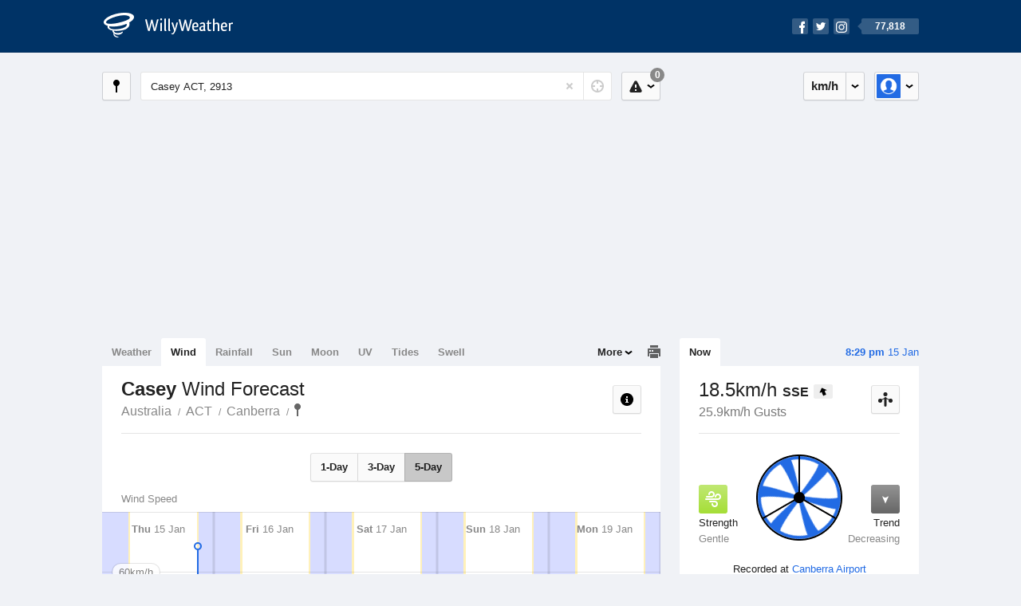

--- FILE ---
content_type: text/html; charset=UTF-8
request_url: https://wind.willyweather.com.au/act/canberra/casey.html
body_size: 13803
content:
<!doctype html><html lang="en"><head><meta charset="utf-8"><meta name="apple-itunes-app" content="app-id=592978502, app-argument=https://itunes.apple.com/au/app/weather-by-willyweather/id592978502?mt=8&amp;uo=4&amp;at=11lMKC%22"><meta property="og:url" content="https://wind.willyweather.com.au/act/canberra/casey.html"><link rel="canonical" href="https://wind.willyweather.com.au/act/canberra/casey.html"/><meta name="description" content="Casey wind forecast. Detailed wind speed and wind direction information as well as interactive graphs for winds"/><meta property="og:image" content="https://cdnres.willyweather.com.au/images/facebook.png"><meta property="og:image:secure_url" content="https://cdnres.willyweather.com.au/images/facebook.png"><link href="https://cdnres.willyweather.com.au/compiled/location.1.44.11.css" rel="stylesheet"><meta name="viewport" content="width=device-width,minimum-scale=1.0,maximum-scale=1.0"><link href="https://cdnres.willyweather.com.au/compiled/queries.1.44.11.css" rel="stylesheet"><link href="https://cdnres.willyweather.com.au/images/icons/apple-touch-icon-76.png" sizes="76x76" rel="apple-touch-icon-precomposed"><link href="https://cdnres.willyweather.com.au/images/icons/apple-touch-icon-120.png" sizes="120x120" rel="apple-touch-icon-precomposed"><link href="https://cdnres.willyweather.com.au/images/icons/apple-touch-icon-152.png" sizes="152x152" rel="apple-touch-icon-precomposed"><link href="https://cdnres.willyweather.com.au/images/icons/apple-touch-icon-180.png" sizes="180x180" rel="apple-touch-icon-precomposed"><link href="https://cdnres.willyweather.com.au/images/icons/favicon.ico" rel="icon"><script>
            ww = {data: {}};
            ww.isPrem = true ;
                            ww.weatherType = {code: 'wind'};
                    </script><script>
    ww.utcTimestamp = 1768469368000;
    ww.pageType = 'location';
    ww.cdn1Url = 'https://cdnres.willyweather.com.au';
    ww.location = {"id":26772,"name":"Casey","postcode":"2913","lat":-35.1682,"lng":149.095,"state":"ACT","region":"Canberra","typeId":22,"timeZoneOffset":39600};
    ww.data.weatherTargeting = {"obsWind":18,"obsTemp":19,"rainLstHr":0,"rainToday":0,"precisNextHr":"chance-thunderstorm-fine","swellMorn1":null,"swellAftr1":null,"swellMorn2":null,"swellAftr2":null,"windMorn1":13,"windAftr1":20,"windMorn2":23,"windAftr2":39,"precis1":"thunderstorm","precis2":"chance-shower-fine","minTemp1":15,"maxTemp1":29,"minTemp2":14,"maxTemp2":24,"maxUv1":12,"maxUv2":12}</script><script>
            var gaDim = {pageType: ww.pageType};
            if (ww.weatherType) gaDim.weatherType = ww.weatherType.code;
            if (ww.location) {
                if (ww.location.state) gaDim.state = ww.location.state;
                if (ww.location.region) gaDim.region = ww.location.region;
                if (ww.location.name) {
                    gaDim.name = ww.location.name;
                    gaDim.postcode = ww.location.postcode;
                    gaDim.locationType = ww.location.typeId.toString();
                }
            }

            dataLayer = [gaDim];
        </script><title>Casey Wind Forecast, ACT 2913 - WillyWeather</title></head><body class="wind-view location-view minimal" data-locale="en_AU"><script>(function(w,d,s,l,i){w[l]=w[l]||[];w[l].push({'gtm.start':
                new Date().getTime(),event:'gtm.js'});var f=d.getElementsByTagName(s)[0],
                j=d.createElement(s),dl=l!='dataLayer'?'&l='+l:'';j.async=true;j.src=
                '//www.googletagmanager.com/gtm.js?id='+i+dl;f.parentNode.insertBefore(j,f);
            })(window,document,'script','dataLayer','GTM-54MN4R');
        </script><header class="super-header"><section class="hero-bar"><a href="/" class="logo" aria-label="WillyWeather Logo"><i class="icon"></i><span>WillyWeather</span></a><nav class="fly-out social"><a data-hint="Follow Us"><span class="count">77,818</span><i class="facebook"></i><i class="twitter"></i><i class="instagram"></i></a><div class="fly-out-contents"></div></nav></section></header><section class="wrapper"><div class="global-tools"><nav class="fly-out measurements"><a class="cycle button" data-hint="Cycle Units" >&nbsp;&nbsp;</a><a class="button" data-hint="Unit Settings"><i class="icon"></i></a><div class="fly-out-contents"><header><h2>Unit Settings</h2><h3>Measurement preferences are saved</h3></header><ul><li><select name="t" data-weathertype="weather" data-labels="&deg;C,&deg;F"><option selected value="c">Celsius</option><option value="f">Fahrenheit</option></select><label>Temperature</label></li><li><select name="rpm" data-weathertype="rainfall" data-labels="mm,in,pts"><option selected value="mm">mm</option><option value="in">inches</option><option value="pts">points</option></select><label>Rainfall</label></li><li><select name="sh" data-weathertype="swell" data-labels="m,ft"><option selected value="m">metres</option><option value="ft">feet</option></select><label>Swell Height</label></li><li><select name="th" data-weathertype="tides" data-labels="m,ft"><option selected value="m">metres</option><option value="ft">feet</option></select><label>Tide Height</label></li><li><select name="ws" data-weathertype="wind" data-labels="km/h,mph,m/s,knots"><option selected value="km/h">km/h</option><option value="mph">mph</option><option value="m/s">m/s</option><option value="knots">knots</option></select><label>Wind Speed</label></li><li><select name="d"><option selected value="km">kilometres</option><option value="miles">miles</option></select><label>Distance</label></li><li><select name="p"><option value="hpa">hPa</option><option value="mmhg">mmHg</option><option value="inhg">inHg</option><option value="psi">psi</option><option value="millibars">millibars</option></select><label>Pressure</label></li><li><select name="rh" data-labels="m,ft"><option selected value="m">metres</option><option value="ft">feet</option></select><label>River Height</label></li></ul></div></nav><nav class="fly-out account"><a class="button" data-hint="Account"><img src="https://cdnres.willyweather.com.au/images/gravatar.png" width="30" height="30" alt="Profile Picture"></a><div class="fly-out-contents"></div></nav></div><section class="location-bar"><a class="button close-locations" data-hint="View Locations Map" data-closest-station-modal-trigger data-closest-point-modal-mode="locations"><i class="icon"></i></a><form method="get" action="/search/search.html" class="search empty" autocomplete="off"><input type="search" name="query" placeholder="Enter Location or Postcode" value="Casey ACT, 2913" aria-label="Enter Location or Postcode"><a class="current-location" data-hint="Use Current Location"><span class="icon"></span></a><i class="activity-indicator"></i><button type="reset" aria-label="Reset"></button><div class="fly-out-contents results"></div></form><nav class="fly-out warnings"><a data-hint="Warnings" class="button"><i class="icon"><b class="badge">0</b></i></a><div class="fly-out-contents"></div><script>
        ww.data.warningsSummary = {areaType: 'location', id: 26772};
    </script></nav></section><figure class="ad ad-billboard" data-ad-type="billboard"></figure><section class="content"><aside class="secondary-focus"><time class="location-time"><strong class="time"></strong>&nbsp;<span class="date"></span></time><nav class="tabs"><section><a class="current" data-target="wind-spinner">Now</a></section></nav><section class="block wind-spinner"><header><h1 data-unit="km/h" data-wind-speed="1">
            18.5km/h            <strong>SSE</strong><i class="direction direction-sse"></i></h1><h2>25.9km/h Gusts</h2><a class="button close-stations" data-hint="View Weather Stations Map" data-closest-station-modal-trigger data-closest-point-modal-mode="weather-stations" data-default-climate-variable-code="wind-speed"><svg class="ui-icon" viewBox="0 0 20 20" xmlns="http://www.w3.org/2000/svg"><title>icon/icon-black/weather-station</title><g fill-rule="evenodd"><circle cx="3.5" cy="11.5" r="2.5"/><circle cx="10" cy="3.5" r="2.5"/><circle cx="16.5" cy="11.5" r="2.5"/><rect x="8.5" y="7" width="3" height="12" rx="1.5"/><path d="M2.07 11.267L9.08 8l.422.906-7.006 3.268zM17.928 11.267L10.923 8l-.423.907 7.006 3.267z"/></g></svg></a></header><span class="data-bit key-gentle"><i class="icon"></i><h3>Strength</h3><h4>Gentle</h4></span><span class="data-bit trending-down"><i class="icon"></i><h3>Trend</h3><h4>Decreasing</h4></span><figure><b class="wind-blade" data-unit="5.14"></b><b class="wind-shield"></b></figure><p class="toggle-data-sources no-toggle"><span>
                            Recorded at <a href="https://www.willyweather.com.au/climate/weather-stations/94926.html?superGraph=plots:wind-speed">Canberra Airport</a></span><time>Updated 9 mins ago (18.3km away)</time></p><script>
        ww.data.observational = {target: '.wind-spinner', template: 'wind', location: ww.location};
    </script></section><figure class="ad block ad-mrec ad-mrec1" data-ad-type="mrec1"><a class="cta nudge" href="https://www.willyweather.com.au/account/register.html">Get WillyWeather+ to remove ads</a></figure><section class="block extremes nation-level" data-expanding-module="extremes"><header><a class="cta toggle" data-view-more-button
           data-view-more-text="View More"
           data-view-less-text="View Less">View More</a><h2>Real-Time Extremes</h2></header><nav class="sub-tabs full"><a class="button" data-areatype="nation">Nation</a><a class="button" data-areatype="state" data-value="ACT">State</a><a class="button" data-areatype="region" data-value="Canberra">Region</a></nav><ul class="icon-list"><li class="extreme-hottest"><a href="https://www.willyweather.com.au/climate/weather-stations/99366.html?superGraph=plots:temperature"><i class="icon"></i><h3>Hottest <span class="data">43.2 &deg;C</span></h3><span>Ironbridge Airport, WA</span></a></li><li class="extreme-coldest"><a href="https://www.willyweather.com.au/climate/weather-stations/95979.html?superGraph=plots:temperature"><i class="icon"></i><h3>Coldest <span class="data">5.9 &deg;C</span></h3><span>Kunanyi (Mount Wellington), TAS</span></a></li><li class="extreme-windiest"><a href="https://www.willyweather.com.au/climate/weather-stations/94949.html?superGraph=plots:wind-speed"><i class="icon"></i><h3>Windiest <span class="data">68.5km/h</span></h3><span>Hogan Island, TAS</span></a></li><li class="extreme-wettest"><a href="https://www.willyweather.com.au/climate/weather-stations/95774.html?superGraph=plots:rainfall"><i class="icon"></i><h3>Wettest (Last Hour) <span class="data">28.6mm</span></h3><span>Mangrove Mountain, NSW</span></a></li><li class="secondary hidden extreme-most-humid"><a href="https://www.willyweather.com.au/climate/weather-stations/WW000001.html?superGraph=plots:humidity"><i class="icon"></i><h3>Most Humid <span class="data">100%</span></h3><span>Nelson Bay (Marine Rescue), NSW</span></a></li><li class="secondary hidden extreme-least-humid"><a href="https://www.willyweather.com.au/climate/weather-stations/95487.html?superGraph=plots:humidity"><i class="icon"></i><h3>Least Humid <span class="data">6%</span></h3><span>Ballera Airport, QLD</span></a></li><li class="secondary hidden extreme-highest-pressure"><a href="https://www.willyweather.com.au/climate/weather-stations/94988.html?superGraph=plots:pressure"><i class="icon"></i><h3>Highest Pressure <span class="data">1019.4 hPa</span></h3><span>Dennes Point, TAS</span></a></li><li class="secondary hidden extreme-lowest-pressure"><a href="https://www.willyweather.com.au/climate/weather-stations/WW000005.html?superGraph=plots:pressure"><i class="icon"></i><h3>Lowest Pressure <span class="data">920 hPa</span></h3><span>Dorrigo, NSW</span></a></li></ul><script>
        ww.data.observationalExtremes = {areaType: 'nation', state: 'ACT', region: 'Canberra'};
    </script></section><section class="block news"><header><a class="cta" href="//www.willyweather.com.au/news.html">All News</a><h2>Australia Weather News</h2></header><ul><li><a href="//www.willyweather.com.au/news/211683/emergency+warning+for+great+ocean+road+as+record--breaking+downpour+sweeps+cars+to+sea.html" data-image="https://cdnmaps.willyweather.com.au/news/106232658.jpg"><time>        5h ago</time>
                                        Emergency warning for Great Ocean Road as record-breaking downpour sweeps cars to sea
                                                                                    <p>People in the popular holiday region have been issued with an emergency warning after a storm cell dumped more than 100 millimetres of rain, flooding campsites and washing several cars to sea.</p></a></li><li><a href="//www.willyweather.com.au/news/211684/large+glazed+windows+a+popular+design+flaw+in+australian+apartments%2c+expert+says.html"><time>        11h ago</time>
                                        Large glazed windows a popular design flaw in Australian apartments, expert says
                                                                            </a></li><li><a href="//www.willyweather.com.au/news/211685/severe+thunderstorms+and+flooding+to+hit+eastern+seaboard+in+weather+switch--up.html"><time>        14h ago</time>
                                        Severe thunderstorms and flooding to hit eastern seaboard in weather switch-up
                                                                            </a></li></ul></section><figure class="ad block ad-mrec ad-mrec2" data-ad-type="mrec2"><a class="cta nudge" href="https://www.willyweather.com.au/account/register.html">Get WillyWeather+ to remove ads</a></figure><section class="block trends" data-expanding-module="trends"><header><a class="cta toggle" data-view-more-button data-view-more-text="View More" data-view-less-text="View Less">View More</a><h2>Trending Locations</h2></header><ul><li><a href="https://wind.willyweather.com.au/wa/perth/perth.html">
                                        Perth, WA 6000                </a></li><li><a href="https://wind.willyweather.com.au/vic/melbourne/melbourne.html">
                                        Melbourne, VIC 3000                </a></li><li><a href="https://wind.willyweather.com.au/sa/adelaide/adelaide.html">
                                        Adelaide, SA 5000                </a></li><li class="secondary hidden"><a href="https://wind.willyweather.com.au/sa/eyre-peninsula/port-lincoln.html">
                                        Port Lincoln, SA 5606                </a></li><li class="secondary hidden"><a href="https://wind.willyweather.com.au/nsw/sydney/sydney.html">
                                        Sydney, NSW 2000                </a></li><li class="secondary hidden"><a href="https://wind.willyweather.com.au/wa/perth/rottnest-island.html">
                                        Rottnest Island, WA 6161                </a></li><li class="secondary hidden"><a href="https://wind.willyweather.com.au/qld/gold-coast/gold-coast-seaway.html">
                                        Gold Coast Seaway, QLD 4217                </a></li><li class="secondary hidden"><a href="https://wind.willyweather.com.au/vic/barwon/geelong.html">
                                        Geelong, VIC 3220                </a></li><li class="secondary hidden"><a href="https://wind.willyweather.com.au/wa/midwest/geraldton.html">
                                        Geraldton, WA 6530                </a></li><li class="secondary hidden"><a href="https://wind.willyweather.com.au/qld/wide-bay/hervey-bay.html">
                                        Hervey Bay, QLD 4655                </a></li></ul></section></aside><main class="primary-focus"><nav class="tabs"><section class="primary-tabs"><a href="//www.willyweather.com.au/act/canberra/casey.html">Weather</a><a href="//wind.willyweather.com.au/act/canberra/casey.html">Wind</a><a href="//rainfall.willyweather.com.au/act/canberra/casey.html">Rainfall</a><a href="//sunrisesunset.willyweather.com.au/act/canberra/casey.html">Sun</a><a href="//moonphases.willyweather.com.au/act/canberra/casey.html">Moon</a><a href="//uv.willyweather.com.au/act/canberra/casey.html">UV</a><a href="//tides.willyweather.com.au/act/canberra/casey.html">Tides</a><a href="//swell.willyweather.com.au/act/canberra/casey.html">Swell</a></section><a class="print-tool" data-hint="Printable Overview" data-modal="overview"></a><section class="more-tabs fly-out"><a>More</a><div class="fly-out-contents"><ul><li class="hidden" data-hidden="1"><a href="//www.willyweather.com.au/act/canberra/casey.html">Weather</a></li><li class="hidden" data-hidden="1"><a href="//wind.willyweather.com.au/act/canberra/casey.html">Wind</a></li><li class="hidden" data-hidden="1"><a href="//rainfall.willyweather.com.au/act/canberra/casey.html">Rainfall</a></li><li class="hidden" data-hidden="1"><a href="//sunrisesunset.willyweather.com.au/act/canberra/casey.html">Sun</a></li><li class="hidden" data-hidden="1"><a href="//moonphases.willyweather.com.au/act/canberra/casey.html">Moon</a></li><li class="hidden" data-hidden="1"><a href="//uv.willyweather.com.au/act/canberra/casey.html">UV</a></li><li class="hidden" data-hidden="1"><a href="//tides.willyweather.com.au/act/canberra/casey.html">Tides</a></li><li class="hidden" data-hidden="1"><a href="//swell.willyweather.com.au/act/canberra/casey.html">Swell</a></li><li><a href="//www.willyweather.com.au/cameras.html" data-link="cameras" >Cameras</a></li><li><a href="//www.willyweather.com.au/climate/weather-stations.html" data-link="weather-stations">Weather Stations</a></li><li><a href="//www.willyweather.com.au/news.html">Weather News</a></li><li><a href="//www.willyweather.com.au/warnings.html">Warnings</a></li><li><a href="//www.willyweather.com.au/maps.html" data-link="maps">Maps</a></li><li><a href="//www.willyweather.com.au/graphs.html" data-link="graphs">Graphs</a></li></ul></div></section></nav><article class="view"><header class="view-header"><nav class="tools stacked-buttons"><a class="button help-info" data-hint="Help and Info"><i class="icon"></i></a></nav><h1>Casey        <em> Wind Forecast</em></h1><ul class="breadcrumbs"><li><a href="/">Australia</a></li><li><a href="/act.html">ACT</a></li><li><a href="/act/canberra.html">Canberra</a></li><li class="final-point"><a href="/act/canberra/casey.html">Casey</a></li></ul></header><nav class="sub-tabs"><a class="button" data-outlook="1">1-Day</a><a class="button" data-outlook="3">3-Day</a><a class="button" data-outlook="5">5-Day</a></nav><div class="extra-tools"><section><a data-hint="Go to Current Time" class="button current-time hidden"><i class="icon"></i></a></section></div><div class="plot-titles"><section class="plot-secondary"></section><section class="plot-primary"></section></div><figure id="" class="graph super-graph animate loading"><nav class="flippers"><a class="back"></a><a class="forward"></a></nav></figure><form><fieldset class="legend-list graph-legend" data-series="active"><legend>
            Graph Plots
            <a href="https://www.willyweather.com.au/graphs.html?graph=outlook:1,location:26772,series=order:0,id:sunrisesunset,type:forecast,series=order:1,id:wind,type:forecast,series=order:3,id:wind,type:observational" class="cta" alt="wind forecast graph">Open in Graphs</a></legend><ul class="icon-list options simple"><li data-id="wind" data-type="forecast" data-name="Wind Speed"><label><input type="checkbox" aria-labelledby="graph-plot-primary-label"><i class="icon"><svg height="24px" width="84px"><g><rect height="4" width="84" y="10" x="0"/></g><g fill-rule="evenodd" fill="none" stroke-width="1" stroke="none"><path fill="#fff" stroke="#000" d="M40,21 L40,12 L35,12 L42.5,3 L50,12 L45,12 L45,21 L40,21 Z"/></g></svg></i></label><h3 id="graph-plot-primary-label">
                    Wind Forecast <em>Bureau of Meteorology</em></h3></li><li data-id="wind" data-type="observational" data-name="Wind Speed"><label><input type="checkbox" aria-labelledby="graph-plot-secondary-label"><i class="icon"><svg height="24px" width="84px"><g><rect height="4" width="84" y="10" x="0"/></g><g fill-rule="evenodd" fill="none" stroke-width="1" stroke="none"><path fill="#fff" stroke="#000" d="M40,21 L40,12 L35,12 L42.5,3 L50,12 L45,12 L45,21 L40,21 Z"/></g></svg></i></label><h3 id="graph-plot-secondary-label">Wind Real-Time <em></em></h3></li></ul></fieldset><script>
        ww.data.graphs = [{view: {target: '.view'},
                            graph: {config: {target: '.super-graph',
                                            timestamp: ww.utcTimestamp,
                                            timeZoneOffset: ww.location.timeZoneOffset,
                                            outlook: 5,
                                            series: [{
                                                id: 'wind', type: 'forecast'
                                            }, {
                                                id: 'wind', type: 'observational'
                                            }, {
                                                id: 'sunrisesunset', type: 'forecast'
                                            }]
                                    },
                            data: {"forecastGraphs":{"wind":{"dataConfig":{"series":{"config":{"id":"wind","color":"#0094F8","lineWidth":2,"lineFill":false,"lineRenderer":"StraightLineRenderer","showPoints":true,"pointRenderer":"ArrowPointRenderer","pointFormatter":"DirectionPointFormatter"},"yAxisDataMin":11.9,"yAxisDataMax":39.2,"yAxisMin":0,"yAxisMax":80,"groups":[{"dateTime":1768435200,"points":[{"x":1768435200,"y":16.9,"direction":105,"directionText":"ESE","description":"gentle","pointStyle":{"fill":"#a5de37","stroke":"#638521"}},{"x":1768438800,"y":15.8,"direction":108,"directionText":"ESE","description":"gentle","pointStyle":{"fill":"#a5de37","stroke":"#638521"}},{"x":1768442400,"y":15.1,"direction":95,"directionText":"E","description":"gentle","pointStyle":{"fill":"#a5de37","stroke":"#638521"}},{"x":1768446000,"y":15.5,"direction":98,"directionText":"E","description":"gentle","pointStyle":{"fill":"#a5de37","stroke":"#638521"}},{"x":1768449600,"y":15.1,"direction":97,"directionText":"E","description":"gentle","pointStyle":{"fill":"#a5de37","stroke":"#638521"}},{"x":1768453200,"y":14.8,"direction":96,"directionText":"E","description":"gentle","pointStyle":{"fill":"#a5de37","stroke":"#638521"}},{"x":1768456800,"y":14.4,"direction":93,"directionText":"E","description":"gentle","pointStyle":{"fill":"#a5de37","stroke":"#638521"}},{"x":1768460400,"y":13.3,"direction":89,"directionText":"E","description":"gentle","pointStyle":{"fill":"#a5de37","stroke":"#638521"}},{"x":1768464000,"y":13.7,"direction":86,"directionText":"E","description":"gentle","pointStyle":{"fill":"#a5de37","stroke":"#638521"}},{"x":1768467600,"y":12.6,"direction":78,"directionText":"ENE","description":"gentle","pointStyle":{"fill":"#a5de37","stroke":"#638521"}},{"x":1768471200,"y":11.9,"direction":65,"directionText":"ENE","description":"light","pointStyle":{"fill":"#d1ef51","stroke":"#7d8f30"}},{"x":1768474800,"y":11.9,"direction":56,"directionText":"NE","description":"light","pointStyle":{"fill":"#d1ef51","stroke":"#7d8f30"}},{"x":1768478400,"y":12.6,"direction":44,"directionText":"NE","description":"gentle","pointStyle":{"fill":"#a5de37","stroke":"#638521"}},{"x":1768482000,"y":13.7,"direction":33,"directionText":"NNE","description":"gentle","pointStyle":{"fill":"#a5de37","stroke":"#638521"}},{"x":1768485600,"y":13.7,"direction":35,"directionText":"NE","description":"gentle","pointStyle":{"fill":"#a5de37","stroke":"#638521"}},{"x":1768489200,"y":15.5,"direction":29,"directionText":"NNE","description":"gentle","pointStyle":{"fill":"#a5de37","stroke":"#638521"}},{"x":1768492800,"y":15.5,"direction":20,"directionText":"NNE","description":"gentle","pointStyle":{"fill":"#a5de37","stroke":"#638521"}},{"x":1768496400,"y":16.2,"direction":19,"directionText":"NNE","description":"gentle","pointStyle":{"fill":"#a5de37","stroke":"#638521"}},{"x":1768500000,"y":16.9,"direction":46,"directionText":"NE","description":"gentle","pointStyle":{"fill":"#a5de37","stroke":"#638521"}},{"x":1768503600,"y":20.9,"direction":92,"directionText":"E","description":"moderate","pointStyle":{"fill":"#48ad00","stroke":"#2b6700"}},{"x":1768507200,"y":19.8,"direction":110,"directionText":"ESE","description":"moderate","pointStyle":{"fill":"#48ad00","stroke":"#2b6700"}},{"x":1768510800,"y":15.5,"direction":116,"directionText":"ESE","description":"gentle","pointStyle":{"fill":"#a5de37","stroke":"#638521"}},{"x":1768514400,"y":13.7,"direction":130,"directionText":"SE","description":"gentle","pointStyle":{"fill":"#a5de37","stroke":"#638521"}},{"x":1768518000,"y":12.6,"direction":139,"directionText":"SE","description":"gentle","pointStyle":{"fill":"#a5de37","stroke":"#638521"}}]},{"dateTime":1768521600,"points":[{"x":1768521600,"y":13.3,"direction":146,"directionText":"SE","description":"gentle","pointStyle":{"fill":"#a5de37","stroke":"#638521"}},{"x":1768525200,"y":13,"direction":149,"directionText":"SSE","description":"gentle","pointStyle":{"fill":"#a5de37","stroke":"#638521"}},{"x":1768528800,"y":18.4,"direction":151,"directionText":"SSE","description":"gentle","pointStyle":{"fill":"#a5de37","stroke":"#638521"}},{"x":1768532400,"y":19.4,"direction":155,"directionText":"SSE","description":"gentle","pointStyle":{"fill":"#a5de37","stroke":"#638521"}},{"x":1768536000,"y":19.4,"direction":156,"directionText":"SSE","description":"gentle","pointStyle":{"fill":"#a5de37","stroke":"#638521"}},{"x":1768539600,"y":20.2,"direction":155,"directionText":"SSE","description":"moderate","pointStyle":{"fill":"#48ad00","stroke":"#2b6700"}},{"x":1768543200,"y":22,"direction":155,"directionText":"SSE","description":"moderate","pointStyle":{"fill":"#48ad00","stroke":"#2b6700"}},{"x":1768546800,"y":23,"direction":158,"directionText":"SSE","description":"moderate","pointStyle":{"fill":"#48ad00","stroke":"#2b6700"}},{"x":1768550400,"y":26.3,"direction":159,"directionText":"SSE","description":"moderate","pointStyle":{"fill":"#48ad00","stroke":"#2b6700"}},{"x":1768554000,"y":27.4,"direction":157,"directionText":"SSE","description":"moderate","pointStyle":{"fill":"#48ad00","stroke":"#2b6700"}},{"x":1768557600,"y":28.4,"direction":156,"directionText":"SSE","description":"moderate","pointStyle":{"fill":"#48ad00","stroke":"#2b6700"}},{"x":1768561200,"y":30.6,"direction":155,"directionText":"SSE","description":"fresh","pointStyle":{"fill":"#0ec1f2","stroke":"#087391"}},{"x":1768564800,"y":32,"direction":155,"directionText":"SSE","description":"fresh","pointStyle":{"fill":"#0ec1f2","stroke":"#087391"}},{"x":1768568400,"y":33.8,"direction":155,"directionText":"SSE","description":"fresh","pointStyle":{"fill":"#0ec1f2","stroke":"#087391"}},{"x":1768572000,"y":34.6,"direction":156,"directionText":"SSE","description":"fresh","pointStyle":{"fill":"#0ec1f2","stroke":"#087391"}},{"x":1768575600,"y":36,"direction":155,"directionText":"SSE","description":"fresh","pointStyle":{"fill":"#0ec1f2","stroke":"#087391"}},{"x":1768579200,"y":34.9,"direction":153,"directionText":"SSE","description":"fresh","pointStyle":{"fill":"#0ec1f2","stroke":"#087391"}},{"x":1768582800,"y":35.6,"direction":152,"directionText":"SSE","description":"fresh","pointStyle":{"fill":"#0ec1f2","stroke":"#087391"}},{"x":1768586400,"y":36.4,"direction":153,"directionText":"SSE","description":"fresh","pointStyle":{"fill":"#0ec1f2","stroke":"#087391"}},{"x":1768590000,"y":39.2,"direction":152,"directionText":"SSE","description":"strong","pointStyle":{"fill":"#1896eb","stroke":"#0e5a8d"}},{"x":1768593600,"y":36,"direction":152,"directionText":"SSE","description":"fresh","pointStyle":{"fill":"#0ec1f2","stroke":"#087391"}},{"x":1768597200,"y":31,"direction":153,"directionText":"SSE","description":"fresh","pointStyle":{"fill":"#0ec1f2","stroke":"#087391"}},{"x":1768600800,"y":29.5,"direction":154,"directionText":"SSE","description":"fresh","pointStyle":{"fill":"#0ec1f2","stroke":"#087391"}},{"x":1768604400,"y":28.8,"direction":155,"directionText":"SSE","description":"fresh","pointStyle":{"fill":"#0ec1f2","stroke":"#087391"}}]},{"dateTime":1768608000,"points":[{"x":1768608000,"y":28.1,"direction":155,"directionText":"SSE","description":"moderate","pointStyle":{"fill":"#48ad00","stroke":"#2b6700"}},{"x":1768611600,"y":27,"direction":155,"directionText":"SSE","description":"moderate","pointStyle":{"fill":"#48ad00","stroke":"#2b6700"}},{"x":1768615200,"y":25.9,"direction":155,"directionText":"SSE","description":"moderate","pointStyle":{"fill":"#48ad00","stroke":"#2b6700"}},{"x":1768618800,"y":26.3,"direction":153,"directionText":"SSE","description":"moderate","pointStyle":{"fill":"#48ad00","stroke":"#2b6700"}},{"x":1768622400,"y":26.3,"direction":152,"directionText":"SSE","description":"moderate","pointStyle":{"fill":"#48ad00","stroke":"#2b6700"}},{"x":1768626000,"y":25.9,"direction":152,"directionText":"SSE","description":"moderate","pointStyle":{"fill":"#48ad00","stroke":"#2b6700"}},{"x":1768629600,"y":26.3,"direction":151,"directionText":"SSE","description":"moderate","pointStyle":{"fill":"#48ad00","stroke":"#2b6700"}},{"x":1768633200,"y":26.6,"direction":149,"directionText":"SSE","description":"moderate","pointStyle":{"fill":"#48ad00","stroke":"#2b6700"}},{"x":1768636800,"y":28.4,"direction":147,"directionText":"SSE","description":"moderate","pointStyle":{"fill":"#48ad00","stroke":"#2b6700"}},{"x":1768640400,"y":29.5,"direction":144,"directionText":"SE","description":"fresh","pointStyle":{"fill":"#0ec1f2","stroke":"#087391"}},{"x":1768644000,"y":29.9,"direction":140,"directionText":"SE","description":"fresh","pointStyle":{"fill":"#0ec1f2","stroke":"#087391"}},{"x":1768647600,"y":31.3,"direction":136,"directionText":"SE","description":"fresh","pointStyle":{"fill":"#0ec1f2","stroke":"#087391"}},{"x":1768651200,"y":33.1,"direction":134,"directionText":"SE","description":"fresh","pointStyle":{"fill":"#0ec1f2","stroke":"#087391"}},{"x":1768654800,"y":34.9,"direction":132,"directionText":"SE","description":"fresh","pointStyle":{"fill":"#0ec1f2","stroke":"#087391"}},{"x":1768658400,"y":35.3,"direction":130,"directionText":"SE","description":"fresh","pointStyle":{"fill":"#0ec1f2","stroke":"#087391"}},{"x":1768662000,"y":36,"direction":130,"directionText":"SE","description":"fresh","pointStyle":{"fill":"#0ec1f2","stroke":"#087391"}},{"x":1768665600,"y":33.8,"direction":129,"directionText":"SE","description":"fresh","pointStyle":{"fill":"#0ec1f2","stroke":"#087391"}},{"x":1768669200,"y":33.1,"direction":128,"directionText":"SE","description":"fresh","pointStyle":{"fill":"#0ec1f2","stroke":"#087391"}},{"x":1768672800,"y":33.1,"direction":129,"directionText":"SE","description":"fresh","pointStyle":{"fill":"#0ec1f2","stroke":"#087391"}},{"x":1768676400,"y":34.6,"direction":131,"directionText":"SE","description":"fresh","pointStyle":{"fill":"#0ec1f2","stroke":"#087391"}},{"x":1768680000,"y":31.3,"direction":132,"directionText":"SE","description":"fresh","pointStyle":{"fill":"#0ec1f2","stroke":"#087391"}},{"x":1768683600,"y":27,"direction":134,"directionText":"SE","description":"moderate","pointStyle":{"fill":"#48ad00","stroke":"#2b6700"}},{"x":1768687200,"y":25.9,"direction":137,"directionText":"SE","description":"moderate","pointStyle":{"fill":"#48ad00","stroke":"#2b6700"}},{"x":1768690800,"y":25.2,"direction":140,"directionText":"SE","description":"moderate","pointStyle":{"fill":"#48ad00","stroke":"#2b6700"}}]},{"dateTime":1768694400,"points":[{"x":1768694400,"y":24.8,"direction":140,"directionText":"SE","description":"moderate","pointStyle":{"fill":"#48ad00","stroke":"#2b6700"}},{"x":1768698000,"y":24.5,"direction":141,"directionText":"SE","description":"moderate","pointStyle":{"fill":"#48ad00","stroke":"#2b6700"}},{"x":1768701600,"y":23.4,"direction":142,"directionText":"SE","description":"moderate","pointStyle":{"fill":"#48ad00","stroke":"#2b6700"}},{"x":1768705200,"y":23.8,"direction":143,"directionText":"SE","description":"moderate","pointStyle":{"fill":"#48ad00","stroke":"#2b6700"}},{"x":1768708800,"y":23,"direction":144,"directionText":"SE","description":"moderate","pointStyle":{"fill":"#48ad00","stroke":"#2b6700"}},{"x":1768712400,"y":22.7,"direction":144,"directionText":"SE","description":"moderate","pointStyle":{"fill":"#48ad00","stroke":"#2b6700"}},{"x":1768716000,"y":23.8,"direction":143,"directionText":"SE","description":"moderate","pointStyle":{"fill":"#48ad00","stroke":"#2b6700"}},{"x":1768719600,"y":24.8,"direction":142,"directionText":"SE","description":"moderate","pointStyle":{"fill":"#48ad00","stroke":"#2b6700"}},{"x":1768723200,"y":27,"direction":140,"directionText":"SE","description":"moderate","pointStyle":{"fill":"#48ad00","stroke":"#2b6700"}},{"x":1768726800,"y":27.7,"direction":135,"directionText":"SE","description":"moderate","pointStyle":{"fill":"#48ad00","stroke":"#2b6700"}},{"x":1768730400,"y":27.4,"direction":131,"directionText":"SE","description":"moderate","pointStyle":{"fill":"#48ad00","stroke":"#2b6700"}},{"x":1768734000,"y":28.4,"direction":126,"directionText":"SE","description":"moderate","pointStyle":{"fill":"#48ad00","stroke":"#2b6700"}},{"x":1768737600,"y":29.2,"direction":124,"directionText":"SE","description":"fresh","pointStyle":{"fill":"#0ec1f2","stroke":"#087391"}},{"x":1768741200,"y":29.9,"direction":122,"directionText":"ESE","description":"fresh","pointStyle":{"fill":"#0ec1f2","stroke":"#087391"}},{"x":1768744800,"y":29.9,"direction":120,"directionText":"ESE","description":"fresh","pointStyle":{"fill":"#0ec1f2","stroke":"#087391"}},{"x":1768748400,"y":30.6,"direction":119,"directionText":"ESE","description":"fresh","pointStyle":{"fill":"#0ec1f2","stroke":"#087391"}},{"x":1768752000,"y":29.5,"direction":119,"directionText":"ESE","description":"fresh","pointStyle":{"fill":"#0ec1f2","stroke":"#087391"}},{"x":1768755600,"y":29.5,"direction":118,"directionText":"ESE","description":"fresh","pointStyle":{"fill":"#0ec1f2","stroke":"#087391"}},{"x":1768759200,"y":29.9,"direction":119,"directionText":"ESE","description":"fresh","pointStyle":{"fill":"#0ec1f2","stroke":"#087391"}},{"x":1768762800,"y":31.7,"direction":120,"directionText":"ESE","description":"fresh","pointStyle":{"fill":"#0ec1f2","stroke":"#087391"}},{"x":1768766400,"y":28.4,"direction":121,"directionText":"ESE","description":"moderate","pointStyle":{"fill":"#48ad00","stroke":"#2b6700"}},{"x":1768770000,"y":23,"direction":125,"directionText":"SE","description":"moderate","pointStyle":{"fill":"#48ad00","stroke":"#2b6700"}},{"x":1768773600,"y":21.2,"direction":129,"directionText":"SE","description":"moderate","pointStyle":{"fill":"#48ad00","stroke":"#2b6700"}},{"x":1768777200,"y":20.2,"direction":133,"directionText":"SE","description":"moderate","pointStyle":{"fill":"#48ad00","stroke":"#2b6700"}}]},{"dateTime":1768780800,"points":[{"x":1768780800,"y":19.4,"direction":135,"directionText":"SE","description":"gentle","pointStyle":{"fill":"#a5de37","stroke":"#638521"}},{"x":1768784400,"y":18.7,"direction":137,"directionText":"SE","description":"gentle","pointStyle":{"fill":"#a5de37","stroke":"#638521"}},{"x":1768788000,"y":18,"direction":139,"directionText":"SE","description":"gentle","pointStyle":{"fill":"#a5de37","stroke":"#638521"}},{"x":1768791600,"y":18.4,"direction":140,"directionText":"SE","description":"gentle","pointStyle":{"fill":"#a5de37","stroke":"#638521"}},{"x":1768795200,"y":18,"direction":140,"directionText":"SE","description":"gentle","pointStyle":{"fill":"#a5de37","stroke":"#638521"}},{"x":1768798800,"y":17.6,"direction":141,"directionText":"SE","description":"gentle","pointStyle":{"fill":"#a5de37","stroke":"#638521"}},{"x":1768802400,"y":18.4,"direction":138,"directionText":"SE","description":"gentle","pointStyle":{"fill":"#a5de37","stroke":"#638521"}},{"x":1768806000,"y":18.7,"direction":136,"directionText":"SE","description":"gentle","pointStyle":{"fill":"#a5de37","stroke":"#638521"}},{"x":1768809600,"y":20.9,"direction":133,"directionText":"SE","description":"moderate","pointStyle":{"fill":"#48ad00","stroke":"#2b6700"}},{"x":1768813200,"y":21.2,"direction":126,"directionText":"SE","description":"moderate","pointStyle":{"fill":"#48ad00","stroke":"#2b6700"}},{"x":1768816800,"y":20.9,"direction":119,"directionText":"ESE","description":"moderate","pointStyle":{"fill":"#48ad00","stroke":"#2b6700"}},{"x":1768820400,"y":22,"direction":112,"directionText":"ESE","description":"moderate","pointStyle":{"fill":"#48ad00","stroke":"#2b6700"}},{"x":1768824000,"y":23,"direction":111,"directionText":"ESE","description":"moderate","pointStyle":{"fill":"#48ad00","stroke":"#2b6700"}},{"x":1768827600,"y":24.1,"direction":108,"directionText":"ESE","description":"moderate","pointStyle":{"fill":"#48ad00","stroke":"#2b6700"}},{"x":1768831200,"y":24.1,"direction":106,"directionText":"ESE","description":"moderate","pointStyle":{"fill":"#48ad00","stroke":"#2b6700"}},{"x":1768834800,"y":25.6,"direction":106,"directionText":"ESE","description":"moderate","pointStyle":{"fill":"#48ad00","stroke":"#2b6700"}},{"x":1768838400,"y":24.5,"direction":106,"directionText":"ESE","description":"moderate","pointStyle":{"fill":"#48ad00","stroke":"#2b6700"}},{"x":1768842000,"y":24.8,"direction":106,"directionText":"ESE","description":"moderate","pointStyle":{"fill":"#48ad00","stroke":"#2b6700"}},{"x":1768845600,"y":25.2,"direction":107,"directionText":"ESE","description":"moderate","pointStyle":{"fill":"#48ad00","stroke":"#2b6700"}},{"x":1768849200,"y":27.7,"direction":109,"directionText":"ESE","description":"moderate","pointStyle":{"fill":"#48ad00","stroke":"#2b6700"}},{"x":1768852800,"y":24.8,"direction":110,"directionText":"ESE","description":"moderate","pointStyle":{"fill":"#48ad00","stroke":"#2b6700"}},{"x":1768856400,"y":20.2,"direction":115,"directionText":"ESE","description":"moderate","pointStyle":{"fill":"#48ad00","stroke":"#2b6700"}},{"x":1768860000,"y":18.7,"direction":120,"directionText":"ESE","description":"gentle","pointStyle":{"fill":"#a5de37","stroke":"#638521"}},{"x":1768863600,"y":18,"direction":126,"directionText":"SE","description":"gentle","pointStyle":{"fill":"#a5de37","stroke":"#638521"}}]},{"dateTime":1768867200,"points":[{"x":1768867200,"y":17.6,"direction":129,"directionText":"SE","description":"gentle","pointStyle":{"fill":"#a5de37","stroke":"#638521"}},{"x":1768870800,"y":17.3,"direction":133,"directionText":"SE","description":"gentle","pointStyle":{"fill":"#a5de37","stroke":"#638521"}},{"x":1768874400,"y":16.6,"direction":136,"directionText":"SE","description":"gentle","pointStyle":{"fill":"#a5de37","stroke":"#638521"}},{"x":1768878000,"y":16.9,"direction":138,"directionText":"SE","description":"gentle","pointStyle":{"fill":"#a5de37","stroke":"#638521"}},{"x":1768881600,"y":16.6,"direction":141,"directionText":"SE","description":"gentle","pointStyle":{"fill":"#a5de37","stroke":"#638521"}},{"x":1768885200,"y":16.2,"direction":143,"directionText":"SE","description":"gentle","pointStyle":{"fill":"#a5de37","stroke":"#638521"}},{"x":1768888800,"y":16.9,"direction":140,"directionText":"SE","description":"gentle","pointStyle":{"fill":"#a5de37","stroke":"#638521"}},{"x":1768892400,"y":16.9,"direction":138,"directionText":"SE","description":"gentle","pointStyle":{"fill":"#a5de37","stroke":"#638521"}},{"x":1768896000,"y":19.1,"direction":134,"directionText":"SE","description":"gentle","pointStyle":{"fill":"#a5de37","stroke":"#638521"}},{"x":1768899600,"y":19.1,"direction":127,"directionText":"SE","description":"gentle","pointStyle":{"fill":"#a5de37","stroke":"#638521"}},{"x":1768903200,"y":18.7,"direction":120,"directionText":"ESE","description":"gentle","pointStyle":{"fill":"#a5de37","stroke":"#638521"}},{"x":1768906800,"y":19.8,"direction":114,"directionText":"ESE","description":"moderate","pointStyle":{"fill":"#48ad00","stroke":"#2b6700"}},{"x":1768910400,"y":20.9,"direction":113,"directionText":"ESE","description":"moderate","pointStyle":{"fill":"#48ad00","stroke":"#2b6700"}},{"x":1768914000,"y":22,"direction":113,"directionText":"ESE","description":"moderate","pointStyle":{"fill":"#48ad00","stroke":"#2b6700"}},{"x":1768917600,"y":22.3,"direction":112,"directionText":"ESE","description":"moderate","pointStyle":{"fill":"#48ad00","stroke":"#2b6700"}},{"x":1768921200,"y":23.8,"direction":113,"directionText":"ESE","description":"moderate","pointStyle":{"fill":"#48ad00","stroke":"#2b6700"}},{"x":1768924800,"y":23,"direction":113,"directionText":"ESE","description":"moderate","pointStyle":{"fill":"#48ad00","stroke":"#2b6700"}},{"x":1768928400,"y":24.1,"direction":114,"directionText":"ESE","description":"moderate","pointStyle":{"fill":"#48ad00","stroke":"#2b6700"}},{"x":1768932000,"y":24.8,"direction":114,"directionText":"ESE","description":"moderate","pointStyle":{"fill":"#48ad00","stroke":"#2b6700"}},{"x":1768935600,"y":27.4,"direction":115,"directionText":"ESE","description":"moderate","pointStyle":{"fill":"#48ad00","stroke":"#2b6700"}},{"x":1768939200,"y":25.2,"direction":115,"directionText":"ESE","description":"moderate","pointStyle":{"fill":"#48ad00","stroke":"#2b6700"}},{"x":1768942800,"y":20.5,"direction":120,"directionText":"ESE","description":"moderate","pointStyle":{"fill":"#48ad00","stroke":"#2b6700"}},{"x":1768946400,"y":19.1,"direction":125,"directionText":"SE","description":"gentle","pointStyle":{"fill":"#a5de37","stroke":"#638521"}},{"x":1768950000,"y":18.4,"direction":130,"directionText":"SE","description":"gentle","pointStyle":{"fill":"#a5de37","stroke":"#638521"}}]},{"dateTime":1768953600,"points":[{"x":1768953600,"y":17.6,"direction":132,"directionText":"SE","description":"gentle","pointStyle":{"fill":"#a5de37","stroke":"#638521"}},{"x":1768957200,"y":16.9,"direction":134,"directionText":"SE","description":"gentle","pointStyle":{"fill":"#a5de37","stroke":"#638521"}},{"x":1768960800,"y":16.2,"direction":136,"directionText":"SE","description":"gentle","pointStyle":{"fill":"#a5de37","stroke":"#638521"}},{"x":1768964400,"y":16.2,"direction":138,"directionText":"SE","description":"gentle","pointStyle":{"fill":"#a5de37","stroke":"#638521"}},{"x":1768968000,"y":15.8,"direction":140,"directionText":"SE","description":"gentle","pointStyle":{"fill":"#a5de37","stroke":"#638521"}},{"x":1768971600,"y":15.5,"direction":142,"directionText":"SE","description":"gentle","pointStyle":{"fill":"#a5de37","stroke":"#638521"}},{"x":1768975200,"y":15.1,"direction":140,"directionText":"SE","description":"gentle","pointStyle":{"fill":"#a5de37","stroke":"#638521"}},{"x":1768978800,"y":15.1,"direction":138,"directionText":"SE","description":"gentle","pointStyle":{"fill":"#a5de37","stroke":"#638521"}},{"x":1768982400,"y":16.6,"direction":134,"directionText":"SE","description":"gentle","pointStyle":{"fill":"#a5de37","stroke":"#638521"}},{"x":1768986000,"y":16.9,"direction":127,"directionText":"SE","description":"gentle","pointStyle":{"fill":"#a5de37","stroke":"#638521"}},{"x":1768989600,"y":17.3,"direction":123,"directionText":"ESE","description":"gentle","pointStyle":{"fill":"#a5de37","stroke":"#638521"}},{"x":1768993200,"y":18.7,"direction":120,"directionText":"ESE","description":"gentle","pointStyle":{"fill":"#a5de37","stroke":"#638521"}},{"x":1768996800,"y":19.8,"direction":119,"directionText":"ESE","description":"moderate","pointStyle":{"fill":"#48ad00","stroke":"#2b6700"}},{"x":1769000400,"y":20.9,"direction":118,"directionText":"ESE","description":"moderate","pointStyle":{"fill":"#48ad00","stroke":"#2b6700"}},{"x":1769004000,"y":21.2,"direction":118,"directionText":"ESE","description":"moderate","pointStyle":{"fill":"#48ad00","stroke":"#2b6700"}},{"x":1769007600,"y":22,"direction":117,"directionText":"ESE","description":"moderate","pointStyle":{"fill":"#48ad00","stroke":"#2b6700"}},{"x":1769011200,"y":20.5,"direction":116,"directionText":"ESE","description":"moderate","pointStyle":{"fill":"#48ad00","stroke":"#2b6700"}},{"x":1769014800,"y":20.9,"direction":115,"directionText":"ESE","description":"moderate","pointStyle":{"fill":"#48ad00","stroke":"#2b6700"}},{"x":1769018400,"y":21.6,"direction":117,"directionText":"ESE","description":"moderate","pointStyle":{"fill":"#48ad00","stroke":"#2b6700"}},{"x":1769022000,"y":24.1,"direction":117,"directionText":"ESE","description":"moderate","pointStyle":{"fill":"#48ad00","stroke":"#2b6700"}},{"x":1769025600,"y":22.7,"direction":115,"directionText":"ESE","description":"moderate","pointStyle":{"fill":"#48ad00","stroke":"#2b6700"}},{"x":1769029200,"y":18,"direction":115,"directionText":"ESE","description":"gentle","pointStyle":{"fill":"#a5de37","stroke":"#638521"}},{"x":1769032800,"y":16.6,"direction":115,"directionText":"ESE","description":"gentle","pointStyle":{"fill":"#a5de37","stroke":"#638521"}},{"x":1769036400,"y":15.8,"direction":116,"directionText":"ESE","description":"gentle","pointStyle":{"fill":"#a5de37","stroke":"#638521"}}]}],"controlPoints":{"pre":{"x":1768431600,"y":17.3,"direction":101,"directionText":"E","description":"gentle","pointStyle":{"fill":"#a5de37","stroke":"#638521"}},"post":{"x":1769040000,"y":14.8,"direction":120,"directionText":"ESE","description":"gentle","pointStyle":{"fill":"#a5de37","stroke":"#638521"}}},"controlPoint":null},"xAxisMin":1768435200,"xAxisMax":1769039999},"carousel":{"size":13,"start":5},"units":{"speed":"km\/h"},"issueDateTime":"2026-01-15 19:35:24","nextIssueDateTime":"2026-01-16 07:35:24"},"swell-height":null,"sunrisesunset":{"dataConfig":{"series":{"config":{"id":"sunrisesunset","lineFill":true,"lineRenderer":"StraightLineRenderer","showPoints":false,"pointRenderer":"SunriseSunsetPointRenderer","pointFormatter":"SunriseSunsetPointFormatter"},"yAxisDataMin":null,"yAxisDataMax":null,"yAxisMin":null,"yAxisMax":null,"groups":[{"dateTime":1768435200,"points":[{"x":1768455370,"description":"First Light","type":"first-light"},{"x":1768457097,"description":"Sunrise","type":"sunrise"},{"x":1768508447,"description":"Sunset","type":"sunset"},{"x":1768510175,"description":"Last Light","type":"last-light"}]},{"dateTime":1768521600,"points":[{"x":1768541833,"description":"First Light","type":"first-light"},{"x":1768543557,"description":"Sunrise","type":"sunrise"},{"x":1768594830,"description":"Sunset","type":"sunset"},{"x":1768596554,"description":"Last Light","type":"last-light"}]},{"dateTime":1768608000,"points":[{"x":1768628297,"description":"First Light","type":"first-light"},{"x":1768630016,"description":"Sunrise","type":"sunrise"},{"x":1768681211,"description":"Sunset","type":"sunset"},{"x":1768682930,"description":"Last Light","type":"last-light"}]},{"dateTime":1768694400,"points":[{"x":1768714761,"description":"First Light","type":"first-light"},{"x":1768716476,"description":"Sunrise","type":"sunrise"},{"x":1768767590,"description":"Sunset","type":"sunset"},{"x":1768769305,"description":"Last Light","type":"last-light"}]},{"dateTime":1768780800,"points":[{"x":1768801226,"description":"First Light","type":"first-light"},{"x":1768802937,"description":"Sunrise","type":"sunrise"},{"x":1768853967,"description":"Sunset","type":"sunset"},{"x":1768855678,"description":"Last Light","type":"last-light"}]},{"dateTime":1768867200,"points":[{"x":1768887691,"description":"First Light","type":"first-light"},{"x":1768889398,"description":"Sunrise","type":"sunrise"},{"x":1768940342,"description":"Sunset","type":"sunset"},{"x":1768942049,"description":"Last Light","type":"last-light"}]},{"dateTime":1768953600,"points":[{"x":1768974157,"description":"First Light","type":"first-light"},{"x":1768975859,"description":"Sunrise","type":"sunrise"},{"x":1769026715,"description":"Sunset","type":"sunset"},{"x":1769028418,"description":"Last Light","type":"last-light"}]}],"controlPoints":{"pre":null,"post":null},"controlPoint":null},"xAxisMin":1768435200,"xAxisMax":1769039999},"carousel":{"size":1095,"start":380}}},"observationalGraphs":{"wind":{"dataConfig":{"series":{"config":{"id":"wind","color":"#0094F8","lineWidth":2,"lineFill":false,"lineRenderer":"StraightLineRenderer","showPoints":true,"pointRenderer":"ArrowPointRenderer","pointFormatter":"DirectionPointFormatter"},"yAxisDataMin":5.5,"yAxisDataMax":35.2,"yAxisMin":0,"yAxisMax":80,"groups":[{"dateTime":1768435200,"points":[{"x":1768435200,"y":16.7,"direction":93,"directionText":"E","description":"gentle","pointStyle":{"fill":"#a5de37","stroke":"#638521"}},{"x":1768435800,"y":9.3,"direction":125,"directionText":"SE","description":"light","pointStyle":{"fill":"#d1ef51","stroke":"#7d8f30"}},{"x":1768436400,"y":22.2,"direction":218,"directionText":"SW","description":"moderate","pointStyle":{"fill":"#48ad00","stroke":"#2b6700"}},{"x":1768437000,"y":18.5,"direction":107,"directionText":"ESE","description":"gentle","pointStyle":{"fill":"#a5de37","stroke":"#638521"}},{"x":1768438800,"y":9.3,"direction":74,"directionText":"ENE","description":"light","pointStyle":{"fill":"#d1ef51","stroke":"#7d8f30"}},{"x":1768439400,"y":7.4,"direction":116,"directionText":"ESE","description":"light","pointStyle":{"fill":"#d1ef51","stroke":"#7d8f30"}},{"x":1768440000,"y":9.3,"direction":118,"directionText":"ESE","description":"light","pointStyle":{"fill":"#d1ef51","stroke":"#7d8f30"}},{"x":1768440600,"y":9.3,"direction":127,"directionText":"SE","description":"light","pointStyle":{"fill":"#d1ef51","stroke":"#7d8f30"}},{"x":1768441200,"y":11.1,"direction":145,"directionText":"SE","description":"light","pointStyle":{"fill":"#d1ef51","stroke":"#7d8f30"}},{"x":1768441800,"y":7.4,"direction":126,"directionText":"SE","description":"light","pointStyle":{"fill":"#d1ef51","stroke":"#7d8f30"}},{"x":1768442400,"y":13,"direction":110,"directionText":"ESE","description":"gentle","pointStyle":{"fill":"#a5de37","stroke":"#638521"}},{"x":1768443000,"y":11.1,"direction":117,"directionText":"ESE","description":"light","pointStyle":{"fill":"#d1ef51","stroke":"#7d8f30"}},{"x":1768443600,"y":16.7,"direction":118,"directionText":"ESE","description":"gentle","pointStyle":{"fill":"#a5de37","stroke":"#638521"}},{"x":1768444200,"y":13,"direction":123,"directionText":"ESE","description":"gentle","pointStyle":{"fill":"#a5de37","stroke":"#638521"}},{"x":1768444800,"y":14.8,"direction":113,"directionText":"ESE","description":"gentle","pointStyle":{"fill":"#a5de37","stroke":"#638521"}},{"x":1768445400,"y":11.1,"direction":88,"directionText":"E","description":"light","pointStyle":{"fill":"#d1ef51","stroke":"#7d8f30"}},{"x":1768446000,"y":14.8,"direction":100,"directionText":"E","description":"gentle","pointStyle":{"fill":"#a5de37","stroke":"#638521"}},{"x":1768446600,"y":9.3,"direction":129,"directionText":"SE","description":"light","pointStyle":{"fill":"#d1ef51","stroke":"#7d8f30"}},{"x":1768447200,"y":9.3,"direction":116,"directionText":"ESE","description":"light","pointStyle":{"fill":"#d1ef51","stroke":"#7d8f30"}},{"x":1768447800,"y":9.3,"direction":124,"directionText":"SE","description":"light","pointStyle":{"fill":"#d1ef51","stroke":"#7d8f30"}},{"x":1768448400,"y":14.8,"direction":92,"directionText":"E","description":"gentle","pointStyle":{"fill":"#a5de37","stroke":"#638521"}},{"x":1768449000,"y":13,"direction":104,"directionText":"ESE","description":"gentle","pointStyle":{"fill":"#a5de37","stroke":"#638521"}},{"x":1768449600,"y":13,"direction":86,"directionText":"E","description":"gentle","pointStyle":{"fill":"#a5de37","stroke":"#638521"}},{"x":1768450200,"y":11.1,"direction":106,"directionText":"ESE","description":"light","pointStyle":{"fill":"#d1ef51","stroke":"#7d8f30"}},{"x":1768450800,"y":13,"direction":118,"directionText":"ESE","description":"gentle","pointStyle":{"fill":"#a5de37","stroke":"#638521"}},{"x":1768451400,"y":13,"direction":106,"directionText":"ESE","description":"gentle","pointStyle":{"fill":"#a5de37","stroke":"#638521"}},{"x":1768452000,"y":9.3,"direction":122,"directionText":"ESE","description":"light","pointStyle":{"fill":"#d1ef51","stroke":"#7d8f30"}},{"x":1768452600,"y":11.1,"direction":115,"directionText":"ESE","description":"light","pointStyle":{"fill":"#d1ef51","stroke":"#7d8f30"}},{"x":1768453200,"y":9.3,"direction":120,"directionText":"ESE","description":"light","pointStyle":{"fill":"#d1ef51","stroke":"#7d8f30"}},{"x":1768453800,"y":9.3,"direction":118,"directionText":"ESE","description":"light","pointStyle":{"fill":"#d1ef51","stroke":"#7d8f30"}},{"x":1768454400,"y":7.4,"direction":119,"directionText":"ESE","description":"light","pointStyle":{"fill":"#d1ef51","stroke":"#7d8f30"}},{"x":1768455000,"y":9.3,"direction":111,"directionText":"ESE","description":"light","pointStyle":{"fill":"#d1ef51","stroke":"#7d8f30"}},{"x":1768455600,"y":9.3,"direction":101,"directionText":"E","description":"light","pointStyle":{"fill":"#d1ef51","stroke":"#7d8f30"}},{"x":1768456200,"y":11.1,"direction":103,"directionText":"ESE","description":"light","pointStyle":{"fill":"#d1ef51","stroke":"#7d8f30"}},{"x":1768456800,"y":9.3,"direction":95,"directionText":"E","description":"light","pointStyle":{"fill":"#d1ef51","stroke":"#7d8f30"}},{"x":1768457400,"y":9.3,"direction":64,"directionText":"ENE","description":"light","pointStyle":{"fill":"#d1ef51","stroke":"#7d8f30"}},{"x":1768458000,"y":7.4,"direction":84,"directionText":"E","description":"light","pointStyle":{"fill":"#d1ef51","stroke":"#7d8f30"}},{"x":1768458600,"y":9.3,"direction":88,"directionText":"E","description":"light","pointStyle":{"fill":"#d1ef51","stroke":"#7d8f30"}},{"x":1768459200,"y":13,"direction":64,"directionText":"ENE","description":"gentle","pointStyle":{"fill":"#a5de37","stroke":"#638521"}},{"x":1768459800,"y":9.3,"direction":49,"directionText":"NE","description":"light","pointStyle":{"fill":"#d1ef51","stroke":"#7d8f30"}},{"x":1768460400,"y":9.3,"direction":93,"directionText":"E","description":"light","pointStyle":{"fill":"#d1ef51","stroke":"#7d8f30"}},{"x":1768461000,"y":7.4,"direction":102,"directionText":"ESE","description":"light","pointStyle":{"fill":"#d1ef51","stroke":"#7d8f30"}},{"x":1768461600,"y":13,"direction":93,"directionText":"E","description":"gentle","pointStyle":{"fill":"#a5de37","stroke":"#638521"}},{"x":1768462200,"y":9.3,"direction":63,"directionText":"ENE","description":"light","pointStyle":{"fill":"#d1ef51","stroke":"#7d8f30"}},{"x":1768462800,"y":9.3,"direction":92,"directionText":"E","description":"light","pointStyle":{"fill":"#d1ef51","stroke":"#7d8f30"}},{"x":1768463400,"y":9.3,"direction":62,"directionText":"ENE","description":"light","pointStyle":{"fill":"#d1ef51","stroke":"#7d8f30"}},{"x":1768464000,"y":11.1,"direction":68,"directionText":"ENE","description":"light","pointStyle":{"fill":"#d1ef51","stroke":"#7d8f30"}},{"x":1768464600,"y":9.3,"direction":56,"directionText":"NE","description":"light","pointStyle":{"fill":"#d1ef51","stroke":"#7d8f30"}},{"x":1768465200,"y":7.4,"direction":111,"directionText":"ESE","description":"light","pointStyle":{"fill":"#d1ef51","stroke":"#7d8f30"}},{"x":1768465800,"y":7.4,"direction":79,"directionText":"E","description":"light","pointStyle":{"fill":"#d1ef51","stroke":"#7d8f30"}},{"x":1768466400,"y":7.4,"direction":109,"directionText":"ESE","description":"light","pointStyle":{"fill":"#d1ef51","stroke":"#7d8f30"}},{"x":1768467000,"y":7.4,"direction":115,"directionText":"ESE","description":"light","pointStyle":{"fill":"#d1ef51","stroke":"#7d8f30"}},{"x":1768467600,"y":5.5,"direction":122,"directionText":"ESE","description":"light","pointStyle":{"fill":"#d1ef51","stroke":"#7d8f30"}},{"x":1768468200,"y":9.3,"direction":70,"directionText":"ENE","description":"light","pointStyle":{"fill":"#d1ef51","stroke":"#7d8f30"}},{"x":1768468800,"y":7.4,"direction":69,"directionText":"ENE","description":"light","pointStyle":{"fill":"#d1ef51","stroke":"#7d8f30"}},{"x":1768469400,"y":7.4,"direction":111,"directionText":"ESE","description":"light","pointStyle":{"fill":"#d1ef51","stroke":"#7d8f30"}},{"x":1768470000,"y":13,"direction":57,"directionText":"ENE","description":"gentle","pointStyle":{"fill":"#a5de37","stroke":"#638521"}},{"x":1768470600,"y":9.3,"direction":55,"directionText":"NE","description":"light","pointStyle":{"fill":"#d1ef51","stroke":"#7d8f30"}},{"x":1768471200,"y":11.1,"direction":53,"directionText":"NE","description":"light","pointStyle":{"fill":"#d1ef51","stroke":"#7d8f30"}},{"x":1768471800,"y":11.1,"direction":92,"directionText":"E","description":"light","pointStyle":{"fill":"#d1ef51","stroke":"#7d8f30"}},{"x":1768472400,"y":11.1,"direction":88,"directionText":"E","description":"light","pointStyle":{"fill":"#d1ef51","stroke":"#7d8f30"}},{"x":1768473000,"y":11.1,"direction":92,"directionText":"E","description":"light","pointStyle":{"fill":"#d1ef51","stroke":"#7d8f30"}},{"x":1768473600,"y":13,"direction":77,"directionText":"ENE","description":"gentle","pointStyle":{"fill":"#a5de37","stroke":"#638521"}},{"x":1768474200,"y":13,"direction":82,"directionText":"E","description":"gentle","pointStyle":{"fill":"#a5de37","stroke":"#638521"}},{"x":1768474800,"y":13,"direction":88,"directionText":"E","description":"gentle","pointStyle":{"fill":"#a5de37","stroke":"#638521"}},{"x":1768475400,"y":13,"direction":119,"directionText":"ESE","description":"gentle","pointStyle":{"fill":"#a5de37","stroke":"#638521"}},{"x":1768476000,"y":14.8,"direction":107,"directionText":"ESE","description":"gentle","pointStyle":{"fill":"#a5de37","stroke":"#638521"}},{"x":1768476600,"y":11.1,"direction":115,"directionText":"ESE","description":"light","pointStyle":{"fill":"#d1ef51","stroke":"#7d8f30"}},{"x":1768477200,"y":13,"direction":96,"directionText":"E","description":"gentle","pointStyle":{"fill":"#a5de37","stroke":"#638521"}},{"x":1768477800,"y":13,"direction":113,"directionText":"ESE","description":"gentle","pointStyle":{"fill":"#a5de37","stroke":"#638521"}},{"x":1768478400,"y":14.8,"direction":108,"directionText":"ESE","description":"gentle","pointStyle":{"fill":"#a5de37","stroke":"#638521"}},{"x":1768479000,"y":11.1,"direction":103,"directionText":"ESE","description":"light","pointStyle":{"fill":"#d1ef51","stroke":"#7d8f30"}},{"x":1768479600,"y":11.1,"direction":94,"directionText":"E","description":"light","pointStyle":{"fill":"#d1ef51","stroke":"#7d8f30"}},{"x":1768480200,"y":13,"direction":116,"directionText":"ESE","description":"gentle","pointStyle":{"fill":"#a5de37","stroke":"#638521"}},{"x":1768480800,"y":11.1,"direction":135,"directionText":"SE","description":"light","pointStyle":{"fill":"#d1ef51","stroke":"#7d8f30"}},{"x":1768481400,"y":9.3,"direction":117,"directionText":"ESE","description":"light","pointStyle":{"fill":"#d1ef51","stroke":"#7d8f30"}},{"x":1768482000,"y":14.8,"direction":122,"directionText":"ESE","description":"gentle","pointStyle":{"fill":"#a5de37","stroke":"#638521"}},{"x":1768482600,"y":9.3,"direction":133,"directionText":"SE","description":"light","pointStyle":{"fill":"#d1ef51","stroke":"#7d8f30"}},{"x":1768483200,"y":14.8,"direction":172,"directionText":"S","description":"gentle","pointStyle":{"fill":"#a5de37","stroke":"#638521"}},{"x":1768483800,"y":11.1,"direction":166,"directionText":"SSE","description":"light","pointStyle":{"fill":"#d1ef51","stroke":"#7d8f30"}},{"x":1768484400,"y":13,"direction":200,"directionText":"SSW","description":"gentle","pointStyle":{"fill":"#a5de37","stroke":"#638521"}},{"x":1768485000,"y":9.3,"direction":232,"directionText":"SW","description":"light","pointStyle":{"fill":"#d1ef51","stroke":"#7d8f30"}},{"x":1768485600,"y":11.1,"direction":228,"directionText":"SW","description":"light","pointStyle":{"fill":"#d1ef51","stroke":"#7d8f30"}},{"x":1768486200,"y":11.1,"direction":170,"directionText":"S","description":"light","pointStyle":{"fill":"#d1ef51","stroke":"#7d8f30"}},{"x":1768486800,"y":16.7,"direction":209,"directionText":"SSW","description":"gentle","pointStyle":{"fill":"#a5de37","stroke":"#638521"}},{"x":1768487400,"y":13,"direction":200,"directionText":"SSW","description":"gentle","pointStyle":{"fill":"#a5de37","stroke":"#638521"}},{"x":1768488000,"y":11.1,"direction":273,"directionText":"W","description":"light","pointStyle":{"fill":"#d1ef51","stroke":"#7d8f30"}},{"x":1768488600,"y":9.3,"direction":214,"directionText":"SW","description":"light","pointStyle":{"fill":"#d1ef51","stroke":"#7d8f30"}},{"x":1768489200,"y":7.4,"direction":225,"directionText":"SW","description":"light","pointStyle":{"fill":"#d1ef51","stroke":"#7d8f30"}},{"x":1768489800,"y":13,"direction":164,"directionText":"SSE","description":"gentle","pointStyle":{"fill":"#a5de37","stroke":"#638521"}},{"x":1768490400,"y":14.8,"direction":174,"directionText":"S","description":"gentle","pointStyle":{"fill":"#a5de37","stroke":"#638521"}},{"x":1768491000,"y":11.1,"direction":187,"directionText":"S","description":"light","pointStyle":{"fill":"#d1ef51","stroke":"#7d8f30"}},{"x":1768491600,"y":25.9,"direction":155,"directionText":"SSE","description":"moderate","pointStyle":{"fill":"#48ad00","stroke":"#2b6700"}},{"x":1768492200,"y":16.7,"direction":197,"directionText":"SSW","description":"gentle","pointStyle":{"fill":"#a5de37","stroke":"#638521"}},{"x":1768492800,"y":13,"direction":220,"directionText":"SW","description":"gentle","pointStyle":{"fill":"#a5de37","stroke":"#638521"}},{"x":1768493400,"y":20.4,"direction":22,"directionText":"NNE","description":"moderate","pointStyle":{"fill":"#48ad00","stroke":"#2b6700"}},{"x":1768494000,"y":33.3,"direction":24,"directionText":"NNE","description":"fresh","pointStyle":{"fill":"#0ec1f2","stroke":"#087391"}},{"x":1768494600,"y":31.5,"direction":31,"directionText":"NNE","description":"fresh","pointStyle":{"fill":"#0ec1f2","stroke":"#087391"}},{"x":1768495200,"y":18.5,"direction":24,"directionText":"NNE","description":"gentle","pointStyle":{"fill":"#a5de37","stroke":"#638521"}},{"x":1768495800,"y":29.6,"direction":39,"directionText":"NE","description":"fresh","pointStyle":{"fill":"#0ec1f2","stroke":"#087391"}},{"x":1768496400,"y":27.8,"direction":37,"directionText":"NE","description":"moderate","pointStyle":{"fill":"#48ad00","stroke":"#2b6700"}},{"x":1768497000,"y":25.9,"direction":54,"directionText":"NE","description":"moderate","pointStyle":{"fill":"#48ad00","stroke":"#2b6700"}},{"x":1768497600,"y":22.2,"direction":50,"directionText":"NE","description":"moderate","pointStyle":{"fill":"#48ad00","stroke":"#2b6700"}},{"x":1768498200,"y":25.9,"direction":49,"directionText":"NE","description":"moderate","pointStyle":{"fill":"#48ad00","stroke":"#2b6700"}},{"x":1768498800,"y":24.1,"direction":35,"directionText":"NE","description":"moderate","pointStyle":{"fill":"#48ad00","stroke":"#2b6700"}},{"x":1768499400,"y":27.8,"direction":21,"directionText":"NNE","description":"moderate","pointStyle":{"fill":"#48ad00","stroke":"#2b6700"}},{"x":1768500000,"y":22.2,"direction":44,"directionText":"NE","description":"moderate","pointStyle":{"fill":"#48ad00","stroke":"#2b6700"}},{"x":1768500600,"y":22.2,"direction":43,"directionText":"NE","description":"moderate","pointStyle":{"fill":"#48ad00","stroke":"#2b6700"}},{"x":1768501200,"y":24.1,"direction":36,"directionText":"NE","description":"moderate","pointStyle":{"fill":"#48ad00","stroke":"#2b6700"}},{"x":1768501800,"y":22.2,"direction":52,"directionText":"NE","description":"moderate","pointStyle":{"fill":"#48ad00","stroke":"#2b6700"}},{"x":1768502400,"y":18.5,"direction":60,"directionText":"ENE","description":"gentle","pointStyle":{"fill":"#a5de37","stroke":"#638521"}},{"x":1768503000,"y":11.1,"direction":98,"directionText":"E","description":"light","pointStyle":{"fill":"#d1ef51","stroke":"#7d8f30"}},{"x":1768503600,"y":20.4,"direction":153,"directionText":"SSE","description":"moderate","pointStyle":{"fill":"#48ad00","stroke":"#2b6700"}},{"x":1768504200,"y":25.9,"direction":164,"directionText":"SSE","description":"moderate","pointStyle":{"fill":"#48ad00","stroke":"#2b6700"}},{"x":1768504800,"y":35.2,"direction":181,"directionText":"S","description":"fresh","pointStyle":{"fill":"#0ec1f2","stroke":"#087391"}},{"x":1768505400,"y":33.3,"direction":177,"directionText":"S","description":"fresh","pointStyle":{"fill":"#0ec1f2","stroke":"#087391"}},{"x":1768506000,"y":31.5,"direction":135,"directionText":"SE","description":"fresh","pointStyle":{"fill":"#0ec1f2","stroke":"#087391"}},{"x":1768506600,"y":16.7,"direction":135,"directionText":"SE","description":"gentle","pointStyle":{"fill":"#a5de37","stroke":"#638521"}},{"x":1768507200,"y":20.4,"direction":157,"directionText":"SSE","description":"moderate","pointStyle":{"fill":"#48ad00","stroke":"#2b6700"}},{"x":1768507800,"y":20.4,"direction":141,"directionText":"SE","description":"moderate","pointStyle":{"fill":"#48ad00","stroke":"#2b6700"}},{"x":1768508400,"y":18.5,"direction":155,"directionText":"SSE","description":"gentle","pointStyle":{"fill":"#a5de37","stroke":"#638521"}}]}],"controlPoints":{"pre":{"x":1768431600,"y":14.8,"direction":92,"directionText":"E","description":"gentle","pointStyle":{"fill":"#a5de37","stroke":"#638521"}},"post":null},"controlPoint":null},"xAxisMin":1768435200,"xAxisMax":1769126399},"carousel":{"size":3,"start":3},"units":{"speed":"km\/h"},"issueDateTime":"2026-01-15 09:20:00","provider":{"id":377,"name":"Canberra Airport","lat":-35.309,"lng":149.2,"distance":18.3,"units":{"distance":"km"}}}},"location":{"id":26772,"name":"Casey","displayName":"Casey","region":"Canberra","state":"ACT","postcode":"2913","timeZone":"Australia\/Sydney","timeZoneOffset":39600,"lat":-35.1682,"lng":149.095,"typeId":22,"distance":null,"dataMappings":{"regionPrecis":"region_precis-bom-town-daily-nsw_me006","marineRegionPrecis":null,"fireRegionPrecis":"fire_region_precis-bom-town-daily-nsw_fw008","mapOverlays":{"1":{"id":40,"name":"Canberra (Captains Flat)"},"5":{"id":40,"name":"Canberra (Captains Flat)"},"3":{"id":0,"name":"National"},"4":{"id":78,"name":"National"},"100":{"id":80,"name":"National"}},"cameras":null,"statistics":{"temperature":{"id":377,"distance":18},"rainfall":{"id":377,"distance":18},"wind":{"id":377,"distance":18}}}}}}}]
    </script></form><small class="update-stamp"><strong>Casey</strong> wind forecast issued today at <time>7:35 pm.</time> Next forecast at approx. <time>7:35 am.</time></small><section class="stats-summary block"><h2><strong> Casey </strong> Wind Statistics <a class="cta" href="https://www.willyweather.com.au/climate/weather-stations/070351.html?superGraph=plots:wind-speed">View More</a></h2><div class="graph-thumb"><h3><strong>January</strong> Wind</h3><h4>Canberra Airport (18km)</h4><figure class="graph-wind"></figure><nav class="sub-tabs full"><a class="button" data-target="annual">2026</a><a class="button" data-target="previous-month">December</a><a class="button current" data-target="current-month">January</a></nav><ul class="icon-list static"><li class="stats-wind key-strong-gale direction-nw current-month"><span><i class="icon"></i><h3>Strongest <em>10 January, 2026</em></h3><span>81.4km/h NW</span></span></li><li class="stats-wind key-gentle wind-average current-month"><span><i class="icon"></i><h3>Average <em>January</em></h3><span>14.6km/h</span></span></li><li class="stats-wind key-gale direction-wnw hidden previous-month"><span><i class="icon"></i><h3>Strongest <em>6 December, 2025</em></h3><span>70.2km/h WNW</span></span></li><li class="stats-wind key-gentle wind-average hidden previous-month"><span><i class="icon"></i><h3>Average <em>December</em></h3><span>15.5km/h</span></span></li><li class="stats-wind key-strong-gale direction-nw hidden annual"><span><i class="icon"></i><h3>Strongest <em>10 January, 2026</em></h3><span>81.4km/h NW</span></span></li><li class="stats-wind key-gentle wind-average hidden annual"><span><i class="icon"></i><h3>Average <em>2026</em></h3><span>14.6km/h</span></span></li></ul></div><div class="graph-thumb hidden" data-target="wind-stats"><nav class="stacked-buttons" data-target="wind"><a class="button view-rose" data-hint="Wind Rose"><i class="icon"></i></a><a class="button view-graph current" data-hint="Wind Graph"><i class="icon"></i></a></nav><h3><strong>Climate</strong> (2010&ndash;Present)</h3><h4>Canberra Airport (18km)</h4><figure class="graph-wind-climate"></figure><a class="up-sell widgets"><strong>Take a look at our website widgets</strong><em>Available free! <span class="cta">Find Out More</span></em></a><ul class="icon-list static"><li class="stats-wind key-storm direction-sse"><span><i class="icon"></i><h3>Strongest <em>15 January, 2023</em></h3><span>92.5km/h SSE</span></span></li><li class="stats-wind key-gentle wind-average"><span><i class="icon"></i><h3>Average <em>2021&ndash;2026</em></h3><span>13km/h</span></span></li></ul></div><div class="graph-thumb graph-thumb-radial" data-target="rose-annual"><nav class="stacked-buttons" data-target="wind"><a class="button view-rose current" data-hint="Wind Rose"><i class="icon"></i></a><a class="button view-graph" data-hint="Wind Graph"><i class="icon"></i></a></nav><h3><strong>Wind Rose</strong></h3><nav class="fly-out"><a>Annual (5 Year Average)</a><div class="fly-out-contents"><ul><li class="current"><a data-target="rose-annual"><em>5 Year Average</em> Annual</a></li><li><a data-target="rose-month"><em>5 Year Average</em> January</a></li></ul></div></nav><figure class="graph-rose"><div class="ticks"><b class="tick-1">22.5%</b><b class="tick-2">12.5%</b><b class="tick-3">2.5%</b></div><div class="ticks ticks-directional"></div></figure><div class="rose-key"><strong>Calm</strong><strong>Near Gale</strong><ul class="rose-key-range"><li class="key-calm" style="width: 11.28%"
                            data-hint-touch data-hint="11.28% (Calm 0&ndash;1.1km/h)"></li><li class="key-light" style="width: 42.01%"
                            data-hint-touch data-hint="42.01% (Light 1.1&ndash;12.6km/h)"></li><li class="key-gentle" style="width: 23.26%"
                            data-hint-touch data-hint="23.26% (Gentle 12.6&ndash;19.8km/h)"></li><li class="key-moderate" style="width: 16.84%"
                            data-hint-touch data-hint="16.84% (Moderate 19.8&ndash;28.8km/h)"></li><li class="key-fresh" style="width: 5.78%"
                            data-hint-touch data-hint="5.78% (Fresh 28.8&ndash;38.9km/h)"></li><li class="key-strong" style="width: 0.82%"
                            data-hint-touch data-hint="0.82% (Strong 38.9&ndash;50km/h)"></li><li class="key-near-gale" style="width: 0.03%"
                            data-hint-touch data-hint="0.03% (Near Gale 50&ndash;61.9km/h)"></li><li class="key-gale" style="width: 0.0023%"
                            data-hint-touch data-hint="0.0023% (Gale 61.9&ndash;74.9km/h)"></li></ul></div></div><div class="graph-thumb graph-thumb-radial hidden" data-target="rose-month"><nav class="stacked-buttons" data-target="wind"><a class="button view-rose current" data-hint="Wind Rose"><i class="icon"></i></a><a class="button view-graph" data-hint="Wind Graph"><i class="icon"></i></a></nav><h3><strong>January Wind Rose</strong></h3><nav class="fly-out"><a>January (5 Year Average)</a><div class="fly-out-contents"><ul><li><a data-target="rose-annual"><em>5 Year Average</em> Annual</a></li><li class="current"><a data-target="rose-month"><em>5 Year Average</em> January</a></li></ul></div></nav><figure class="graph-rose"><div class="ticks"><b class="tick-1">17.5%</b><b class="tick-2">10%</b><b class="tick-3">2.5%</b></div><div class="ticks ticks-directional"></div></figure><div class="rose-key"><strong>Calm</strong><strong>Near Gale</strong><ul class="rose-key-range"><li class="key-calm" style="width: 7.05%"
                            data-hint="7.05% (Calm  0  -  1.1  km/h )"></li><li class="key-light" style="width: 44.64%"
                            data-hint="44.64% (Light  1.1  -  12.6  km/h )"></li><li class="key-gentle" style="width: 27.92%"
                            data-hint="27.92% (Gentle  12.6  -  19.8  km/h )"></li><li class="key-moderate" style="width: 15.63%"
                            data-hint="15.63% (Moderate  19.8  -  28.8  km/h )"></li><li class="key-fresh" style="width: 4.37%"
                            data-hint="4.37% (Fresh  28.8  -  38.9  km/h )"></li><li class="key-strong" style="width: 0.36%"
                            data-hint="0.36% (Strong  38.9  -  50  km/h )"></li><li class="key-near-gale" style="width: 0.03%"
                            data-hint="0.03% (Near Gale  50  -  61.9  km/h )"></li></ul></div></div></section><script>
    ww.data.climateGraph = {"series":[{"type":"column","data":[{"x":0,"y":41.9,"tooltip":"Avg Max 41.9km\/h"},{"x":1,"y":41.2,"tooltip":"Avg Max 41.2km\/h"},{"x":2,"y":40.2,"tooltip":"Avg Max 40.2km\/h"},{"x":3,"y":33.3,"tooltip":"Avg Max 33.3km\/h"},{"x":4,"y":33.2,"tooltip":"Avg Max 33.2km\/h"},{"x":5,"y":35.9,"tooltip":"Avg Max 35.9km\/h"},{"x":6,"y":37.9,"tooltip":"Avg Max 37.9km\/h"},{"x":7,"y":39.5,"tooltip":"Avg Max 39.5km\/h"},{"x":8,"y":44.5,"tooltip":"Avg Max 44.5km\/h"},{"x":9,"y":44.5,"tooltip":"Avg Max 44.5km\/h"},{"x":10,"y":45.8,"tooltip":"Avg Max 45.8km\/h"},{"x":11,"y":46.1,"tooltip":"Avg Max 46.1km\/h"}]},{"type":"line","data":[{"x":0,"y":12.9,"tooltip":"Avg 12.9km\/h"},{"x":1,"y":12.3,"tooltip":"Avg 12.3km\/h"},{"x":2,"y":12.3,"tooltip":"Avg 12.3km\/h"},{"x":3,"y":10.2,"tooltip":"Avg 10.2km\/h"},{"x":4,"y":10.5,"tooltip":"Avg 10.5km\/h"},{"x":5,"y":12.5,"tooltip":"Avg 12.5km\/h"},{"x":6,"y":13.6,"tooltip":"Avg 13.6km\/h"},{"x":7,"y":13.1,"tooltip":"Avg 13.1km\/h"},{"x":8,"y":15,"tooltip":"Avg 15km\/h"},{"x":9,"y":14.8,"tooltip":"Avg 14.8km\/h"},{"x":10,"y":14.6,"tooltip":"Avg 14.6km\/h"},{"x":11,"y":13.9,"tooltip":"Avg 13.9km\/h"}]}],"min":0,"max":60,"currentMonth":1};
    ww.data.statisticsGraph = {"series":[{"type":"line","data":[{"x":0,"y":15.5,"tooltip":"Avg 15.5km\/h"},{"x":1,"y":13,"tooltip":"Avg 13km\/h"},{"x":2,"y":12.6,"tooltip":"Avg 12.6km\/h"},{"x":3,"y":11.2,"tooltip":"Avg 11.2km\/h"},{"x":4,"y":11.5,"tooltip":"Avg 11.5km\/h"},{"x":5,"y":11.2,"tooltip":"Avg 11.2km\/h"},{"x":6,"y":10.4,"tooltip":"Avg 10.4km\/h"},{"x":7,"y":11.9,"tooltip":"Avg 11.9km\/h"},{"x":8,"y":20.5,"tooltip":"Avg 20.5km\/h"},{"x":9,"y":29.5,"tooltip":"Avg 29.5km\/h"},{"x":10,"y":18.7,"tooltip":"Avg 18.7km\/h"},{"x":11,"y":16.2,"tooltip":"Avg 16.2km\/h"},{"x":12,"y":12.2,"tooltip":"Avg 12.2km\/h"},{"x":13,"y":14.8,"tooltip":"Avg 14.8km\/h"},{"x":14,"y":11.5,"tooltip":"Avg 11.5km\/h"}]},{"type":"line","data":[{"x":0,"y":35.3,"tooltip":"Max 35.3km\/h"},{"x":1,"y":46.4,"tooltip":"Max 46.4km\/h"},{"x":2,"y":50,"tooltip":"Max 50km\/h"},{"x":3,"y":55.4,"tooltip":"Max 55.4km\/h"},{"x":4,"y":55.4,"tooltip":"Max 55.4km\/h"},{"x":5,"y":38.9,"tooltip":"Max 38.9km\/h"},{"x":6,"y":40.7,"tooltip":"Max 40.7km\/h"},{"x":7,"y":42.5,"tooltip":"Max 42.5km\/h"},{"x":8,"y":57.2,"tooltip":"Max 57.2km\/h"},{"x":9,"y":81.4,"tooltip":"Max 81.4km\/h"},{"x":10,"y":44.3,"tooltip":"Max 44.3km\/h"},{"x":11,"y":44.3,"tooltip":"Max 44.3km\/h"},{"x":12,"y":51.8,"tooltip":"Max 51.8km\/h"},{"x":13,"y":57.2,"tooltip":"Max 57.2km\/h"},{"x":14,"y":null,"tooltip":"Max km\/h"}]}],"min":0,"max":100,"currentDay":15,"daysInMonth":31,"climateConfig":{"low":12.9,"high":41.9,"lowTooltip":"Avg 12.9km\/h","highTooltip":"Max 41.9km\/h","lowLegend":"Avg (January)","highLegend":"Avg Max (January)"}};
    ww.data.windRoseGraph = {"speedPer":null,"directionPer":[["N",11.28],["NNE",18.89],["NE",19.39],["ENE",18.95],["E",13.58],["ESE",15.38],["SE",15.47],["SSE",17.19],["S",16.45],["SSW",21.11],["SW",21.65],["WSW",21.4],["W",18.58],["WNW",15.4],["NW",14.29],["NNW",11.97]],"speedAndDirectionPer":{"Cyclone":[["N",0],["NNE",0],["NE",0],["ENE",0],["E",0],["ESE",0],["SE",0],["SSE",0],["S",0],["SSW",0],["SW",0],["WSW",0],["W",0],["WNW",0],["NW",0],["NNW",0]],"Violent":[["N",0],["NNE",0],["NE",0],["ENE",0],["E",0],["ESE",0],["SE",0],["SSE",0],["S",0],["SSW",0],["SW",0],["WSW",0],["W",0],["WNW",0],["NW",0],["NNW",0]],"Storm":[["N",0],["NNE",0],["NE",0],["ENE",0],["E",0],["ESE",0],["SE",0],["SSE",0],["S",0],["SSW",0],["SW",0],["WSW",0],["W",0],["WNW",0],["NW",0],["NNW",0]],"Strong Gale":[["N",0],["NNE",0],["NE",0],["ENE",0],["E",0],["ESE",0],["SE",0],["SSE",0],["S",0],["SSW",0],["SW",0],["WSW",0],["W",0],["WNW",0],["NW",0],["NNW",0]],"Gale":[["N",0],["NNE",0],["NE",0],["ENE",0],["E",0],["ESE",0],["SE",0],["SSE",0],["S",0],["SSW",0],["SW",0],["WSW",0],["W",0.0023],["WNW",0],["NW",0],["NNW",0]],"Near Gale":[["N",0],["NNE",0],["NE",0],["ENE",0],["E",0],["ESE",0],["SE",0],["SSE",0],["S",0.0023],["SSW",0],["SW",0],["WSW",0],["W",0.0046],["WNW",0.0023],["NW",0.0092],["NNW",0.0069]],"Strong":[["N",0.04],["NNE",0],["NE",0],["ENE",0.0023],["E",0.0023],["ESE",0.0023],["SE",0.0023],["SSE",0.0023],["S",0.09],["SSW",0.0046],["SW",0],["WSW",0],["W",0.06],["WNW",0.19],["NW",0.22],["NNW",0.2]],"Fresh":[["N",0.33],["NNE",0.0092],["NE",0.02],["ENE",0.08],["E",0.27],["ESE",0.08],["SE",0.02],["SSE",0.05],["S",0.42],["SSW",0.05],["SW",0.0069],["WSW",0.02],["W",0.33],["WNW",1.37],["NW",1.33],["NNW",1.4]],"Moderate":[["N",1.75],["NNE",0.13],["NE",0.29],["ENE",0.57],["E",1.49],["ESE",0.73],["SE",0.33],["SSE",0.39],["S",1.21],["SSW",0.15],["SW",0.04],["WSW",0.08],["W",0.88],["WNW",2.55],["NW",2.71],["NNW",3.53]],"Gentle":[["N",3.98],["NNE",1.07],["NE",0.81],["ENE",0.9],["E",2.34],["ESE",1.55],["SE",1.27],["SSE",1.39],["S",1.57],["SSW",0.25],["SW",0.1],["WSW",0.13],["W",0.92],["WNW",1.62],["NW",2.33],["NNW",3.04]],"Light":[["N",5.11],["NNE",2.38],["NE",1.98],["ENE",1.99],["E",4.8],["ESE",4.74],["SE",5.39],["SSE",3.46],["S",2.73],["SSW",0.91],["SW",0.68],["WSW",0.85],["W",1.7],["WNW",1.35],["NW",1.59],["NNW",2.33]],"Calm":[["N",0],["NNE",0],["NE",0],["ENE",0],["E",0],["ESE",0],["SE",0],["SSE",0],["S",0],["SSW",0],["SW",0],["WSW",0],["W",0],["WNW",0],["NW",0],["NNW",0]]},"maxDirectionsPer":22.48,"calmPercentage":11.28,"ticks":[22.5,12.5,2.5],"keyRanges":[{"key":"calm","speed":11.28,"speedType":"Calm","low":0,"high":1.1,"unit":"km\/h"},{"key":"light","speed":42.01,"speedType":"Light","low":1.1,"high":12.6,"unit":"km\/h"},{"key":"gentle","speed":23.26,"speedType":"Gentle","low":12.6,"high":19.8,"unit":"km\/h"},{"key":"moderate","speed":16.84,"speedType":"Moderate","low":19.8,"high":28.8,"unit":"km\/h"},{"key":"fresh","speed":5.78,"speedType":"Fresh","low":28.8,"high":38.9,"unit":"km\/h"},{"key":"strong","speed":0.82,"speedType":"Strong","low":38.9,"high":50,"unit":"km\/h"},{"key":"near-gale","speed":0.03,"speedType":"Near Gale","low":50,"high":61.9,"unit":"km\/h"},{"key":"gale","speed":0.0023,"speedType":"Gale","low":61.9,"high":74.9,"unit":"km\/h"}],"maxDirectionsPerIndex":0};
    ww.data.windRoseGraphMonth = {"speedPer":null,"directionPer":[["N",10.34],["NNE",14.27],["NE",13.07],["ENE",11.09],["E",0],["ESE",5.74],["SE",8.08],["SSE",10.06],["S",12.29],["SSW",16.44],["SW",16.97],["WSW",16.52],["W",13.68],["WNW",12.87],["NW",12.96],["NNW",12.65]],"speedAndDirectionPer":{"Cyclone":[["N",0],["NNE",0],["NE",0],["ENE",0],["E",0],["ESE",0],["SE",0],["SSE",0],["S",0],["SSW",0],["SW",0],["WSW",0],["W",0],["WNW",0],["NW",0],["NNW",0]],"Violent":[["N",0],["NNE",0],["NE",0],["ENE",0],["E",0],["ESE",0],["SE",0],["SSE",0],["S",0],["SSW",0],["SW",0],["WSW",0],["W",0],["WNW",0],["NW",0],["NNW",0]],"Storm":[["N",0],["NNE",0],["NE",0],["ENE",0],["E",0],["ESE",0],["SE",0],["SSE",0],["S",0],["SSW",0],["SW",0],["WSW",0],["W",0],["WNW",0],["NW",0],["NNW",0]],"Strong Gale":[["N",0],["NNE",0],["NE",0],["ENE",0],["E",0],["ESE",0],["SE",0],["SSE",0],["S",0],["SSW",0],["SW",0],["WSW",0],["W",0],["WNW",0],["NW",0],["NNW",0]],"Gale":[["N",0],["NNE",0],["NE",0],["ENE",0],["E",0],["ESE",0],["SE",0],["SSE",0],["S",0],["SSW",0],["SW",0],["WSW",0],["W",0],["WNW",0],["NW",0],["NNW",0]],"Near Gale":[["N",0],["NNE",0],["NE",0],["ENE",0],["E",0],["ESE",0],["SE",0],["SSE",0],["S",0],["SSW",0],["SW",0],["WSW",0],["W",0],["WNW",0],["NW",0.03],["NNW",0]],"Strong":[["N",0.06],["NNE",0],["NE",0],["ENE",0],["E",0.03],["ESE",0],["SE",0.03],["SSE",0],["S",0],["SSW",0],["SW",0],["WSW",0],["W",0.03],["WNW",0.03],["NW",0.25],["NNW",0.06]],"Fresh":[["N",0.17],["NNE",0.03],["NE",0.03],["ENE",0.28],["E",0.92],["ESE",0.45],["SE",0.11],["SSE",0.2],["S",0.31],["SSW",0.03],["SW",0.03],["WSW",0.03],["W",0.2],["WNW",0.64],["NW",0.53],["NNW",0.5]],"Moderate":[["N",0.86],["NNE",0.17],["NE",0.56],["ENE",1.59],["E",3.62],["ESE",1.62],["SE",0.86],["SSE",0.59],["S",0.84],["SSW",0.11],["SW",0.03],["WSW",0.11],["W",1],["WNW",1.17],["NW",1.25],["NNW",1.25]],"Gentle":[["N",2.65],["NNE",0.95],["NE",1.87],["ENE",2.2],["E",5.32],["ESE",3.4],["SE",2.01],["SSE",1.95],["S",1.31],["SSW",0.17],["SW",0.08],["WSW",0.22],["W",1.06],["WNW",1.7],["NW",1.42],["NNW",1.62]],"Light":[["N",3.48],["NNE",2.09],["NE",2.01],["ENE",2.34],["E",7.63],["ESE",6.3],["SE",6.41],["SSE",4.71],["S",2.76],["SSW",0.75],["SW",0.42],["WSW",0.61],["W",1.56],["WNW",1.09],["NW",1.06],["NNW",1.42]],"Calm":[["N",0],["NNE",0],["NE",0],["ENE",0],["E",0],["ESE",0],["SE",0],["SSE",0],["S",0],["SSW",0],["SW",0],["WSW",0],["W",0],["WNW",0],["NW",0],["NNW",0]]},"maxDirectionsPer":17.5,"calmPercentage":7.05,"ticks":[17.5,10,2.5],"keyRanges":[{"key":"calm","speed":7.05,"speedType":"Calm","low":0,"high":1.1,"unit":"km\/h"},{"key":"light","speed":44.64,"speedType":"Light","low":1.1,"high":12.6,"unit":"km\/h"},{"key":"gentle","speed":27.92,"speedType":"Gentle","low":12.6,"high":19.8,"unit":"km\/h"},{"key":"moderate","speed":15.63,"speedType":"Moderate","low":19.8,"high":28.8,"unit":"km\/h"},{"key":"fresh","speed":4.37,"speedType":"Fresh","low":28.8,"high":38.9,"unit":"km\/h"},{"key":"strong","speed":0.36,"speedType":"Strong","low":38.9,"high":50,"unit":"km\/h"},{"key":"near-gale","speed":0.03,"speedType":"Near Gale","low":50,"high":61.9,"unit":"km\/h"}],"maxDirectionsPerIndex":4};
</script><figure class="ad block ad-mrec ad-mrec3" data-ad-type="mrec3"><a class="cta nudge" href="https://www.willyweather.com.au/account/register.html">Get WillyWeather+ to remove ads</a></figure></article></main></section><footer class="super-footer"><section><h6>Data Sources</h6><ul><li><small>Weather information based on data supplied by the <em>Bureau of Meteorology</em> and <a href="https://www.willyweather.com.au/terms.html#data-disclaimer" class="cta">other sources</a></small></li><li><small>&copy; 2026 WillyWeather</small></li></ul></section><section><h6>Apps</h6><ul><li class="iphone-app"><a href="https://www.willyweather.com.au/info/ios.html">iPhone App</a></li><li class="android-app"><a href="https://www.willyweather.com.au/info/android.html">Android App</a></li></ul></section><section><h6>Products</h6><ul><li><a href="https://www.willyweather.com.au/account/register.html">Accounts</a></li><li><a href="https://www.willyweather.com.au/widget/create.html">Website Widgets</a></li><li><a href="https://www.willyweather.com.au/info/widget/warning.html">Website Warnings</a></li><li><a href="https://www.willyweather.com.au/advertising.html">Advertising</a></li><li><a href="https://www.willyweather.com.au/info/api.html">Public API</a></li></ul></section><section><h6>WillyWeather <em>1.44.11</em></h6><ul><li class="important"><a href="https://www.willyweather.com.au/terms.html">Terms and Conditions</a></li><li class="important"><a data-site-view="" data-desktop="Desktop Site" data-mobile="Mobile Site"></a></li></ul></section><section class="contact"><h6>Contact</h6><ul><li><a href="https://www.facebook.com/willyweather">Facebook</a></li><li><a href="https://twitter.com/WillyWeather">Twitter</a></li><li class="important"><a class="contact-us">Contact Us</a></li></ul></section></footer></section><figure class='custom-master hidden'></figure><script>
            function loadScripts() {
                var element = document.createElement('script');
                element.src = 'https://cdnres.willyweather.com.au/compiled/location.1.44.11.js';
                document.body.appendChild(element);
            }
            if (window.addEventListener)
                window.addEventListener('load', loadScripts, false);
            else if (window.attachEvent)
                window.attachEvent('onload', loadScripts);
            else
                window.onload = loadScripts;
        </script><script type="text/javascript" src="https://cdnres.willyweather.com.au/ads.js?" async></script><script defer data-domain="willyweather.com.au" src="https://plausible.io/js/script.js"></script></body></html>

--- FILE ---
content_type: text/html; charset=utf-8
request_url: https://www.google.com/recaptcha/api2/aframe
body_size: 268
content:
<!DOCTYPE HTML><html><head><meta http-equiv="content-type" content="text/html; charset=UTF-8"></head><body><script nonce="L5D_XEfFhNbUw3YdPcWDMg">/** Anti-fraud and anti-abuse applications only. See google.com/recaptcha */ try{var clients={'sodar':'https://pagead2.googlesyndication.com/pagead/sodar?'};window.addEventListener("message",function(a){try{if(a.source===window.parent){var b=JSON.parse(a.data);var c=clients[b['id']];if(c){var d=document.createElement('img');d.src=c+b['params']+'&rc='+(localStorage.getItem("rc::a")?sessionStorage.getItem("rc::b"):"");window.document.body.appendChild(d);sessionStorage.setItem("rc::e",parseInt(sessionStorage.getItem("rc::e")||0)+1);localStorage.setItem("rc::h",'1768469378965');}}}catch(b){}});window.parent.postMessage("_grecaptcha_ready", "*");}catch(b){}</script></body></html>

--- FILE ---
content_type: text/plain
request_url: https://rtb.openx.net/openrtbb/prebidjs
body_size: -85
content:
{"id":"d881125b-5f41-4a94-be6f-1b5363e03789","nbr":0}